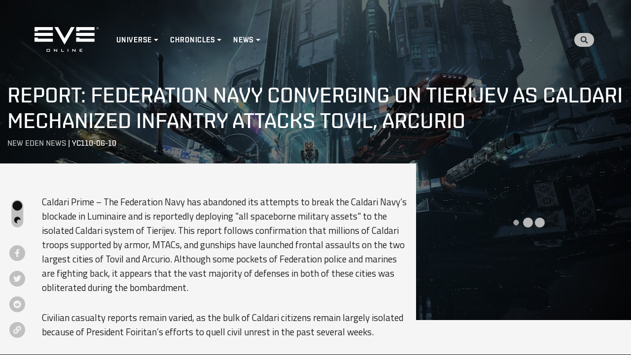

--- FILE ---
content_type: text/html; charset=utf-8
request_url: https://universe.eveonline.com/new-eden-news/report-federation-navy-converging-on-tierijev-as-caldari-mechanized-infantry-attacks-tovil-arcurio
body_size: 12687
content:
<!DOCTYPE html><html lang="en" data-build-id="v1.10"><head><link data-react-helmet="true" rel="manifest" href="/manifest.json"/><link data-react-helmet="true" rel="sitemap" type="application/xml" title="Sitemap" href="/sitemap.xml"/><link data-react-helmet="true" type="image/x-icon" rel="icon" href="https://web.ccpgamescdn.com/forums/img/eve_favicon.ico"/><link data-react-helmet="true" rel="search" type="application/opensearchdescription+xml" title="EVE Universe" href="/opensearch.xml"/><meta data-react-helmet="true" name="theme-color" content="#101112"/><meta data-react-helmet="true" property="og:site_name" content="EVE Universe"/><meta data-react-helmet="true" property="og:url" content="https://universe.eveonline.com/new-eden-news/report-federation-navy-converging-on-tierijev-as-caldari-mechanized-infantry-attacks-tovil-arcurio"/><meta data-react-helmet="true" property="og:title" content="REPORT: FEDERATION NAVY CONVERGING ON TIERIJEV AS CALDARI MECHANIZED INFANTRY ATTACKS TOVIL, ARCURIO"/><meta data-react-helmet="true" property="og:type" content="article"/><meta data-react-helmet="true" name="description" content="Caldari Prime – The Federation Navy has abandoned its attempts to break the Caldari Navy’s blockade in Luminaire and is reportedly deploying &quot;all spaceborne military assets&quot; to the isolated Caldari system of Tierijev. This report follows confirmation that millions of Caldari troops supported by armor, MTACs, and gunships have launched frontal assaults on the two largest cities of Tovil and Arcurio. Although some pockets of Federation police and marines are fighting back, it appears that the vast [...]"/><meta data-react-helmet="true" property="og:description" content="Caldari Prime – The Federation Navy has abandoned its attempts to break the Caldari Navy’s blockade in Luminaire and is reportedly deploying &quot;all spaceborne military assets&quot; to the isolated Caldari system of Tierijev. This report follows confirmation that millions of Caldari troops supported by armor, MTACs, and gunships have launched frontal assaults on the two largest cities of Tovil and Arcurio. Although some pockets of Federation police and marines are fighting back, it appears that the vast [...]"/><meta data-react-helmet="true" property="article:published_time" content="2008-06-10T20:52:36Z"/><meta data-react-helmet="true" property="article:modified_time " content="2021-06-11T20:22:29Z"/><meta data-react-helmet="true" property="article:section" content="New Eden News"/><meta data-react-helmet="true" name="twitter:label1" content="Category"/><meta data-react-helmet="true" name="twitter:data1" content="New Eden News"/><meta data-react-helmet="true" name="twitter:card" content="summary_large_image"/><meta data-react-helmet="true" name="twitter:image" content="https://images.ctfassets.net/1gqwxa4vbed9/HSFn7BtofAgfOSP9ADi2T/0aa603fce4c875dd04788168c58311c0/corporations.jpg?w=1200&amp;h=630&amp;fm=jpg&amp;q=75"/><meta data-react-helmet="true" property="og:image" content="https://images.ctfassets.net/1gqwxa4vbed9/HSFn7BtofAgfOSP9ADi2T/0aa603fce4c875dd04788168c58311c0/corporations.jpg?w=1200&amp;h=630&amp;fm=jpg&amp;q=75"/><title data-react-helmet="true">REPORT: FEDERATION NAVY CONVERGING ON TIERIJEV AS CALDARI MECHANIZED INFANTRY ATTACKS TOVIL, ARCURIO | EVE Universe</title><link rel="preconnect" href="https://www.google-analytics.com" crossorigin="anonymous"/><link rel="preconnect" href="https://www.googletagmanager.com" crossorigin="anonymous"/><link rel="preconnect" href="https://web.ccpgamescdn.com" crossorigin="anonymous"/><link rel="preconnect" href="https://fonts.googleapis.com"/><link rel="preconnect" href="https://fonts.gstatic.com" crossorigin="anonymous"/><link rel="prefetch" href="https://web.ccpgamescdn.com/aws/webfonts/shentox/webfonts-2.0/Shentox-SemiBold.woff2" as="font" type="font/woff2" crossorigin="anonymous"/><link rel="preload" href="https://web.ccpgamescdn.com/aws/webfonts/shentox/webfonts-2.0/Shentox-Medium.woff2" as="font" type="font/woff2" crossorigin="anonymous"/><link rel="preload" href="https://web.ccpgamescdn.com/aws/webfonts/shentox/webfonts-2.0/Shentox-Light.woff2" as="font" type="font/woff2" crossorigin="anonymous"/><link rel="preload" href="https://web.ccpgamescdn.com/aws/webfonts/shentox/webfonts-2.0/Shentox-Regular.woff2" as="font" type="font/woff2" crossorigin="anonymous"/><script language="text/javascript" src="/util/dark-mode.js"></script><link rel="preconnect" href="https://fonts.gstatic.com" crossorigin /><meta charSet="utf-8"/><meta name="viewport" content="width=device-width"/><meta name="next-head-count" content="2"/><link rel="preload" href="/_next/static/css/dda7dbc66bb3f6bcb50f.css" as="style"/><link rel="stylesheet" href="/_next/static/css/dda7dbc66bb3f6bcb50f.css" data-n-g=""/><link rel="preload" href="/_next/static/css/8561950b58ad5d2b977f.css" as="style"/><link rel="stylesheet" href="/_next/static/css/8561950b58ad5d2b977f.css" data-n-p=""/><noscript data-n-css=""></noscript><script defer="" nomodule="" src="/_next/static/chunks/polyfills-a40ef1678bae11e696dba45124eadd70.js"></script><script src="/_next/static/chunks/webpack-117468c36f0b5c60dbb6.js" defer=""></script><script src="/_next/static/chunks/framework-09a88f8e6a8ced89af74.js" defer=""></script><script src="/_next/static/chunks/main-a7e7b44245137578cb54.js" defer=""></script><script src="/_next/static/chunks/pages/_app-566f2044bb081dc84777.js" defer=""></script><script src="/_next/static/chunks/802-99f1cabe62751bfbb78c.js" defer=""></script><script src="/_next/static/chunks/219-66959fec571b3026bdff.js" defer=""></script><script src="/_next/static/chunks/pages/%5Bcategory%5D/%5Barticle%5D-d26fe37491345cfc1855.js" defer=""></script><script src="/_next/static/v1.10/_buildManifest.js" defer=""></script><script src="/_next/static/v1.10/_ssgManifest.js" defer=""></script><style data-href="https://fonts.googleapis.com/css2?family=Titillium+Web:ital,wght@0,300;0,400;0,600;0,700;1,300&display=swap">@font-face{font-family:'Titillium Web';font-style:italic;font-weight:300;font-display:swap;src:url(https://fonts.gstatic.com/s/titilliumweb/v17/NaPFcZTIAOhVxoMyOr9n_E7fdMbepI5zZQ.woff) format('woff')}@font-face{font-family:'Titillium Web';font-style:normal;font-weight:300;font-display:swap;src:url(https://fonts.gstatic.com/s/titilliumweb/v17/NaPDcZTIAOhVxoMyOr9n_E7ffGjEKI8.woff) format('woff')}@font-face{font-family:'Titillium Web';font-style:normal;font-weight:400;font-display:swap;src:url(https://fonts.gstatic.com/s/titilliumweb/v17/NaPecZTIAOhVxoMyOr9n_E7fRMc.woff) format('woff')}@font-face{font-family:'Titillium Web';font-style:normal;font-weight:600;font-display:swap;src:url(https://fonts.gstatic.com/s/titilliumweb/v17/NaPDcZTIAOhVxoMyOr9n_E7ffBzCKI8.woff) format('woff')}@font-face{font-family:'Titillium Web';font-style:normal;font-weight:700;font-display:swap;src:url(https://fonts.gstatic.com/s/titilliumweb/v17/NaPDcZTIAOhVxoMyOr9n_E7ffHjDKI8.woff) format('woff')}@font-face{font-family:'Titillium Web';font-style:italic;font-weight:300;font-display:swap;src:url(https://fonts.gstatic.com/s/titilliumweb/v17/NaPFcZTIAOhVxoMyOr9n_E7fdMbepI5Db5ycm2A2xcCP.woff2) format('woff2');unicode-range:U+0100-02AF,U+0304,U+0308,U+0329,U+1E00-1E9F,U+1EF2-1EFF,U+2020,U+20A0-20AB,U+20AD-20C0,U+2113,U+2C60-2C7F,U+A720-A7FF}@font-face{font-family:'Titillium Web';font-style:italic;font-weight:300;font-display:swap;src:url(https://fonts.gstatic.com/s/titilliumweb/v17/NaPFcZTIAOhVxoMyOr9n_E7fdMbepI5DYZycm2A2xQ.woff2) format('woff2');unicode-range:U+0000-00FF,U+0131,U+0152-0153,U+02BB-02BC,U+02C6,U+02DA,U+02DC,U+0304,U+0308,U+0329,U+2000-206F,U+2074,U+20AC,U+2122,U+2191,U+2193,U+2212,U+2215,U+FEFF,U+FFFD}@font-face{font-family:'Titillium Web';font-style:normal;font-weight:300;font-display:swap;src:url(https://fonts.gstatic.com/s/titilliumweb/v17/NaPDcZTIAOhVxoMyOr9n_E7ffGjEGIVzY5abuWIGxA.woff2) format('woff2');unicode-range:U+0100-02AF,U+0304,U+0308,U+0329,U+1E00-1E9F,U+1EF2-1EFF,U+2020,U+20A0-20AB,U+20AD-20C0,U+2113,U+2C60-2C7F,U+A720-A7FF}@font-face{font-family:'Titillium Web';font-style:normal;font-weight:300;font-display:swap;src:url(https://fonts.gstatic.com/s/titilliumweb/v17/NaPDcZTIAOhVxoMyOr9n_E7ffGjEGItzY5abuWI.woff2) format('woff2');unicode-range:U+0000-00FF,U+0131,U+0152-0153,U+02BB-02BC,U+02C6,U+02DA,U+02DC,U+0304,U+0308,U+0329,U+2000-206F,U+2074,U+20AC,U+2122,U+2191,U+2193,U+2212,U+2215,U+FEFF,U+FFFD}@font-face{font-family:'Titillium Web';font-style:normal;font-weight:400;font-display:swap;src:url(https://fonts.gstatic.com/s/titilliumweb/v17/NaPecZTIAOhVxoMyOr9n_E7fdM3mDaZRbryhsA.woff2) format('woff2');unicode-range:U+0100-02AF,U+0304,U+0308,U+0329,U+1E00-1E9F,U+1EF2-1EFF,U+2020,U+20A0-20AB,U+20AD-20C0,U+2113,U+2C60-2C7F,U+A720-A7FF}@font-face{font-family:'Titillium Web';font-style:normal;font-weight:400;font-display:swap;src:url(https://fonts.gstatic.com/s/titilliumweb/v17/NaPecZTIAOhVxoMyOr9n_E7fdMPmDaZRbrw.woff2) format('woff2');unicode-range:U+0000-00FF,U+0131,U+0152-0153,U+02BB-02BC,U+02C6,U+02DA,U+02DC,U+0304,U+0308,U+0329,U+2000-206F,U+2074,U+20AC,U+2122,U+2191,U+2193,U+2212,U+2215,U+FEFF,U+FFFD}@font-face{font-family:'Titillium Web';font-style:normal;font-weight:600;font-display:swap;src:url(https://fonts.gstatic.com/s/titilliumweb/v17/NaPDcZTIAOhVxoMyOr9n_E7ffBzCGIVzY5abuWIGxA.woff2) format('woff2');unicode-range:U+0100-02AF,U+0304,U+0308,U+0329,U+1E00-1E9F,U+1EF2-1EFF,U+2020,U+20A0-20AB,U+20AD-20C0,U+2113,U+2C60-2C7F,U+A720-A7FF}@font-face{font-family:'Titillium Web';font-style:normal;font-weight:600;font-display:swap;src:url(https://fonts.gstatic.com/s/titilliumweb/v17/NaPDcZTIAOhVxoMyOr9n_E7ffBzCGItzY5abuWI.woff2) format('woff2');unicode-range:U+0000-00FF,U+0131,U+0152-0153,U+02BB-02BC,U+02C6,U+02DA,U+02DC,U+0304,U+0308,U+0329,U+2000-206F,U+2074,U+20AC,U+2122,U+2191,U+2193,U+2212,U+2215,U+FEFF,U+FFFD}@font-face{font-family:'Titillium Web';font-style:normal;font-weight:700;font-display:swap;src:url(https://fonts.gstatic.com/s/titilliumweb/v17/NaPDcZTIAOhVxoMyOr9n_E7ffHjDGIVzY5abuWIGxA.woff2) format('woff2');unicode-range:U+0100-02AF,U+0304,U+0308,U+0329,U+1E00-1E9F,U+1EF2-1EFF,U+2020,U+20A0-20AB,U+20AD-20C0,U+2113,U+2C60-2C7F,U+A720-A7FF}@font-face{font-family:'Titillium Web';font-style:normal;font-weight:700;font-display:swap;src:url(https://fonts.gstatic.com/s/titilliumweb/v17/NaPDcZTIAOhVxoMyOr9n_E7ffHjDGItzY5abuWI.woff2) format('woff2');unicode-range:U+0000-00FF,U+0131,U+0152-0153,U+02BB-02BC,U+02C6,U+02DA,U+02DC,U+0304,U+0308,U+0329,U+2000-206F,U+2074,U+20AC,U+2122,U+2191,U+2193,U+2212,U+2215,U+FEFF,U+FFFD}</style></head><body><div id="__next"><div class="navigation menu_navigation__2hhFS"><nav class="navbar menu_navbar__2iFdR navbar navbar-expand-lg navbar-dark sticky-top"><a href="/" class="brand menu_brand__32msk navbar-brand"><svg width="130" fill="#fff" height="100%" viewBox="0 0 130 51" preserveAspectRatio="xMidYMid meet" xmlns="http://www.w3.org/2000/svg"><path d="M0 18.1038H37.2437V11.7624H0V18.1038ZM0 8.53815H6.73212C6.73212 8.53815 6.73212 6.95208 6.73212 6.36165C7.68145 6.36165 37.2437 6.36165 37.2437 6.36165V0.0144653H0V8.53815ZM6.73212 21.2991H0V29.8459H37.2437V23.5016C37.2437 23.5016 7.68145 23.5016 6.73212 23.5016C6.73212 22.9083 6.73212 21.2991 6.73212 21.2991ZM91.257 21.2991H84.5278V29.8459H121.769V23.5016C121.769 23.5016 92.2035 23.5016 91.2541 23.5016C91.257 22.9083 91.257 21.2991 91.257 21.2991ZM60.893 22.8215C60.0942 21.4409 47.7211 0.0144653 47.7211 0.0144653H40.3985L60.893 35.6779L81.373 0.0144653H74.0447C74.0447 0.0144653 61.6889 21.4409 60.893 22.8215ZM84.5307 0.0144653V8.53815H91.2599C91.2599 8.53815 91.2599 6.95208 91.2599 6.36165C92.2092 6.36165 121.774 6.36165 121.774 6.36165V0.0144653H84.5307ZM84.5307 18.1038H121.772V11.7624H84.5307V18.1038Z" fill="#fff"></path><path d="M24.5233 45.8484C24.5233 45.3535 24.6159 45.0149 24.8041 44.8296C24.9893 44.6473 25.3482 44.5547 25.8807 44.5547H29.9009C30.4364 44.5547 30.7981 44.6444 30.9863 44.8296C31.1715 45.012 31.267 45.3506 31.267 45.8484V48.7427C31.267 49.2463 31.1715 49.5879 30.9863 49.7673C30.7981 49.9496 30.4364 50.0423 29.9009 50.0423H25.8836C25.3482 50.0423 24.9922 49.9525 24.807 49.7673C24.6188 49.5879 24.5262 49.2463 24.5262 48.7427V45.8484H24.5233ZM25.7997 49.009H29.9935V45.533H25.7997V49.009Z" fill="#fff"></path><path d="M39.5099 50.0394V44.5547H40.3811L44.245 47.7876C44.3753 47.8976 44.4939 47.996 44.5923 48.0886C44.6936 48.187 44.7862 48.2825 44.8702 48.3809C44.8499 48.077 44.8354 47.8571 44.8297 47.7297C44.8239 47.5995 44.8181 47.5011 44.8181 47.4316V44.5547H45.9613V50.0394H45.0901L41.0613 46.6502C40.9629 46.5633 40.879 46.4852 40.8066 46.4157C40.7342 46.3463 40.6677 46.2768 40.604 46.2015C40.6214 46.3723 40.6329 46.5315 40.6445 46.682C40.6503 46.8325 40.6532 46.9627 40.6532 47.0727V50.0365H39.5099V50.0394Z" fill="#fff"></path><path d="M54.3229 50.0394V44.5547H55.5993V49.0061H59.7121V50.0365H54.3229V50.0394Z" fill="#fff"></path><path d="M67.1447 50.0394V44.5547H68.421V50.0394H67.1447Z" fill="#fff"></path><path d="M76.7769 50.0394V44.5547H77.6509L81.5148 47.7876C81.648 47.8976 81.7637 47.996 81.865 48.0886C81.9663 48.187 82.0589 48.2825 82.14 48.3809C82.1197 48.077 82.1052 47.8571 82.0995 47.7297C82.0908 47.5995 82.0879 47.5011 82.0879 47.4316V44.5547H83.2282V50.0394H82.357L78.3282 46.6502C78.2298 46.5633 78.1459 46.4852 78.0706 46.4157C78.0011 46.3463 77.9317 46.2768 77.8709 46.2015C77.8883 46.3723 77.9027 46.5315 77.9085 46.682C77.9201 46.8325 77.923 46.9627 77.923 47.0727V50.0365H76.7769V50.0394Z" fill="#fff"></path><path d="M91.5869 50.0394V44.5547H97.1961V45.4895H92.8662V46.7109H95.3871V47.6458H92.8662V49.0032H97.2481V50.0336H91.5869V50.0394Z" fill="#fff"></path><path d="M130 2.28649C130 3.57156 129.004 4.57298 127.713 4.57298C126.423 4.57298 125.427 3.57156 125.427 2.28649C125.427 1.00142 126.423 0 127.713 0C129.004 0 130 1.00142 130 2.28649ZM125.783 2.28649C125.783 3.38053 126.605 4.24882 127.713 4.24882C128.819 4.24882 129.644 3.38343 129.644 2.28649C129.644 1.19245 128.819 0.327055 127.713 0.327055C126.608 0.324161 125.783 1.19245 125.783 2.28649Z" fill="#fff"></path><path d="M128.055 2.39645C128.402 2.33567 128.7 2.13307 128.7 1.67867C128.7 1.21848 128.443 0.966675 127.864 0.966675H126.877V3.5368H127.195V2.39645H127.728L128.452 3.5397H128.822L128.055 2.39645ZM127.612 2.12729H127.195V1.23584H127.774C128.087 1.23584 128.385 1.31978 128.385 1.67867C128.385 2.11571 128 2.12729 127.612 2.12729Z" fill="#fff"></path><defs><clipPath id="clip0"><rect width="130" height="50.0394" fill="white"></rect></clipPath></defs></svg><span class="sr-only">Home</span></a><button aria-controls="responsive-navbar-nav" type="button" aria-label="Toggle navigation" class="toggler menu_toggler__3ywHL navbar-toggler collapsed"><span></span><span></span><span></span></button><div class="navbar-collapse navbar-collapse collapse" id="top-menu"><div class="mr-auto navbar-nav"><div class="dropdown menu_dropdown__2iv2S nav-item dropdown"><a aria-haspopup="true" aria-expanded="false" href="#" class="dropdown-toggle nav-link" role="button">Universe</a></div><div class="dropdown menu_dropdown__2iv2S nav-item dropdown"><a aria-haspopup="true" aria-expanded="false" href="#" class="dropdown-toggle nav-link" role="button">Chronicles</a></div><div class="dropdown menu_dropdown__2iv2S nav-item dropdown"><a aria-haspopup="true" aria-expanded="false" href="#" class="dropdown-toggle nav-link" role="button">News</a></div></div><div class="ml-auto my-2 my-lg-0 navbar-nav"><a class="nav-link search-overlay-link search_search-overlay-link__3rVq5" href="/search"><div class="search-icon search_search-icon__2APql"><svg xmlns="http://www.w3.org/2000/svg" width="15" height="15" fill="none" viewBox="0 0 15 15"><path fill="#29353A" d="M14.796 12.969l-2.921-2.921a.703.703 0 00-.498-.205h-.478A6.093 6.093 0 006.094 0a6.093 6.093 0 100 12.186c1.415 0 2.716-.48 3.75-1.289v.478c0 .187.074.366.206.498l2.92 2.92a.7.7 0 00.994 0l.83-.829a.706.706 0 00.002-.995zM6.094 9.843a3.748 3.748 0 01-3.75-3.75 3.748 3.748 0 013.75-3.75 3.748 3.748 0 013.75 3.75 3.748 3.748 0 01-3.75 3.75z"></path></svg></div></a></div></div><div class="navbar-right-anchor"></div></nav></div><section class="hero hero_hero__53VFe hero-article hero_hero-article__17CZ8 hero-overlay hero_hero-overlay__EnAnj" style="background-image:url(https://images.ctfassets.net/1gqwxa4vbed9/HSFn7BtofAgfOSP9ADi2T/0aa603fce4c875dd04788168c58311c0/corporations.jpg?w=1600&amp;fm=jpg&amp;fl=progressive&amp;q=80)"><div class="container container hero_container__3zVWA undefined"><h1 class="typography_typography__1A31- typography_h1__1Ep08 typography_uppercase__3ovMa articeDetail hero_articeDetail__qJU2s">REPORT: FEDERATION NAVY CONVERGING ON TIERIJEV AS CALDARI MECHANIZED INFANTRY ATTACKS TOVIL, ARCURIO</h1><div class="dateAuth hero_dateAuth__2VObP"><a href="/new-eden-news">New Eden News</a> | <span>YC110-06-10</span></div></div></section><div style="background-image:url()"><div class="article-container container_article-container__1BAvs"><div class="container content-container container_content-container__2yPq_"><div class="row"><div class="col order-1 order-lg-1 col-12 col-lg-8 pr-lg-4 content-column"><div class="row article_articleContent__1Qj7V"><div class="col-12 col-lg-1"><div class="article_leftButtons__-V-0B"><div class="theme-toggler_theme_toggler__3Zrbc"><span class="theme-toggler_style_toggle__31XWF"><div class="theme-toggler_icon__3obVb theme-toggler_sun__HzPpc" title="Light mode"><svg xmlns="http://www.w3.org/2000/svg" width="1em" height="1em" aria-hidden="true" class="iconify sun-icon" data-icon="feather-sun" data-inline="false" transform="rotate(360)" viewBox="0 0 24 24"><g fill="none" stroke="currentColor" stroke-linecap="round" stroke-linejoin="round" stroke-width="2"><circle fill="#ffbb52" cx="12" cy="12" r="5"></circle><path d="M12 1v2M12 21v2M4.22 4.22l1.42 1.42M18.36 18.36l1.42 1.42M1 12h2M21 12h2M4.22 19.78l1.42-1.42M18.36 5.64l1.42-1.42"></path></g></svg></div><div class="theme-toggler_icon__3obVb theme-toggler_moon__2jiKQ" title="Dark mode"><svg xmlns="http://www.w3.org/2000/svg" width="1em" height="1em" aria-hidden="true" class="iconify moon-icon" data-icon="feather-moon" data-inline="false" transform="rotate(360)" viewBox="0 0 24 24"><path fill="#101010" stroke="currentColor" stroke-linecap="round" stroke-linejoin="round" stroke-width="2" d="M21 12.79A9 9 0 1111.21 3 7 7 0 0021 12.79z"></path></svg></div></span></div><div class="social-share_social__IoVSB"><a href="https://www.facebook.com/sharer/sharer.php?u=https://universe.eveonline.com/id/4Lz1qTrougWUVcM0mMNywO/report-federation-navy-converging-on-tierijev-as-caldari-mechanized-infantry-attacks-tovil-arcurio" target="_blank" rel="noreferrer"><svg aria-hidden="true" focusable="false" data-prefix="fab" data-icon="facebook-f" class="svg-inline--fa fa-facebook-f fa-w-10 " role="img" xmlns="http://www.w3.org/2000/svg" viewBox="0 0 320 512"><path fill="currentColor" d="M279.14 288l14.22-92.66h-88.91v-60.13c0-25.35 12.42-50.06 52.24-50.06h40.42V6.26S260.43 0 225.36 0c-73.22 0-121.08 44.38-121.08 124.72v70.62H22.89V288h81.39v224h100.17V288z"></path></svg></a><a href="https://twitter.com/share?url=https://universe.eveonline.com/id/4Lz1qTrougWUVcM0mMNywO/report-federation-navy-converging-on-tierijev-as-caldari-mechanized-infantry-attacks-tovil-arcurio" target="_blank" rel="noreferrer"><svg aria-hidden="true" focusable="false" data-prefix="fab" data-icon="twitter" class="svg-inline--fa fa-twitter fa-w-16 " role="img" xmlns="http://www.w3.org/2000/svg" viewBox="0 0 512 512"><path fill="currentColor" d="M459.37 151.716c.325 4.548.325 9.097.325 13.645 0 138.72-105.583 298.558-298.558 298.558-59.452 0-114.68-17.219-161.137-47.106 8.447.974 16.568 1.299 25.34 1.299 49.055 0 94.213-16.568 130.274-44.832-46.132-.975-84.792-31.188-98.112-72.772 6.498.974 12.995 1.624 19.818 1.624 9.421 0 18.843-1.3 27.614-3.573-48.081-9.747-84.143-51.98-84.143-102.985v-1.299c13.969 7.797 30.214 12.67 47.431 13.319-28.264-18.843-46.781-51.005-46.781-87.391 0-19.492 5.197-37.36 14.294-52.954 51.655 63.675 129.3 105.258 216.365 109.807-1.624-7.797-2.599-15.918-2.599-24.04 0-57.828 46.782-104.934 104.934-104.934 30.213 0 57.502 12.67 76.67 33.137 23.715-4.548 46.456-13.32 66.599-25.34-7.798 24.366-24.366 44.833-46.132 57.827 21.117-2.273 41.584-8.122 60.426-16.243-14.292 20.791-32.161 39.308-52.628 54.253z"></path></svg></a><a href="https://www.reddit.com/submit?url=https://universe.eveonline.com/id/4Lz1qTrougWUVcM0mMNywO/report-federation-navy-converging-on-tierijev-as-caldari-mechanized-infantry-attacks-tovil-arcurio" target="_blank" rel="noreferrer"><svg aria-hidden="true" focusable="false" data-prefix="fab" data-icon="reddit" class="svg-inline--fa fa-reddit fa-w-16 " role="img" xmlns="http://www.w3.org/2000/svg" viewBox="0 0 512 512"><path fill="currentColor" d="M201.5 305.5c-13.8 0-24.9-11.1-24.9-24.6 0-13.8 11.1-24.9 24.9-24.9 13.6 0 24.6 11.1 24.6 24.9 0 13.6-11.1 24.6-24.6 24.6zM504 256c0 137-111 248-248 248S8 393 8 256 119 8 256 8s248 111 248 248zm-132.3-41.2c-9.4 0-17.7 3.9-23.8 10-22.4-15.5-52.6-25.5-86.1-26.6l17.4-78.3 55.4 12.5c0 13.6 11.1 24.6 24.6 24.6 13.8 0 24.9-11.3 24.9-24.9s-11.1-24.9-24.9-24.9c-9.7 0-18 5.8-22.1 13.8l-61.2-13.6c-3-.8-6.1 1.4-6.9 4.4l-19.1 86.4c-33.2 1.4-63.1 11.3-85.5 26.8-6.1-6.4-14.7-10.2-24.1-10.2-34.9 0-46.3 46.9-14.4 62.8-1.1 5-1.7 10.2-1.7 15.5 0 52.6 59.2 95.2 132 95.2 73.1 0 132.3-42.6 132.3-95.2 0-5.3-.6-10.8-1.9-15.8 31.3-16 19.8-62.5-14.9-62.5zM302.8 331c-18.2 18.2-76.1 17.9-93.6 0-2.2-2.2-6.1-2.2-8.3 0-2.5 2.5-2.5 6.4 0 8.6 22.8 22.8 87.3 22.8 110.2 0 2.5-2.2 2.5-6.1 0-8.6-2.2-2.2-6.1-2.2-8.3 0zm7.7-75c-13.6 0-24.6 11.1-24.6 24.9 0 13.6 11.1 24.6 24.6 24.6 13.8 0 24.9-11.1 24.9-24.6 0-13.8-11-24.9-24.9-24.9z"></path></svg></a><a href="https://universe.eveonline.com/id/4Lz1qTrougWUVcM0mMNywO/report-federation-navy-converging-on-tierijev-as-caldari-mechanized-infantry-attacks-tovil-arcurio" rel="nofollow"><div><svg aria-hidden="true" focusable="false" data-prefix="fas" data-icon="link" class="svg-inline--fa fa-link fa-w-16 social-share_icon__dhjn4" role="img" xmlns="http://www.w3.org/2000/svg" viewBox="0 0 512 512"><path fill="currentColor" d="M326.612 185.391c59.747 59.809 58.927 155.698.36 214.59-.11.12-.24.25-.36.37l-67.2 67.2c-59.27 59.27-155.699 59.262-214.96 0-59.27-59.26-59.27-155.7 0-214.96l37.106-37.106c9.84-9.84 26.786-3.3 27.294 10.606.648 17.722 3.826 35.527 9.69 52.721 1.986 5.822.567 12.262-3.783 16.612l-13.087 13.087c-28.026 28.026-28.905 73.66-1.155 101.96 28.024 28.579 74.086 28.749 102.325.51l67.2-67.19c28.191-28.191 28.073-73.757 0-101.83-3.701-3.694-7.429-6.564-10.341-8.569a16.037 16.037 0 0 1-6.947-12.606c-.396-10.567 3.348-21.456 11.698-29.806l21.054-21.055c5.521-5.521 14.182-6.199 20.584-1.731a152.482 152.482 0 0 1 20.522 17.197zM467.547 44.449c-59.261-59.262-155.69-59.27-214.96 0l-67.2 67.2c-.12.12-.25.25-.36.37-58.566 58.892-59.387 154.781.36 214.59a152.454 152.454 0 0 0 20.521 17.196c6.402 4.468 15.064 3.789 20.584-1.731l21.054-21.055c8.35-8.35 12.094-19.239 11.698-29.806a16.037 16.037 0 0 0-6.947-12.606c-2.912-2.005-6.64-4.875-10.341-8.569-28.073-28.073-28.191-73.639 0-101.83l67.2-67.19c28.239-28.239 74.3-28.069 102.325.51 27.75 28.3 26.872 73.934-1.155 101.96l-13.087 13.087c-4.35 4.35-5.769 10.79-3.783 16.612 5.864 17.194 9.042 34.999 9.69 52.721.509 13.906 17.454 20.446 27.294 10.606l37.106-37.106c59.271-59.259 59.271-155.699.001-214.959z"></path></svg></div></a></div></div></div><div class="col-12 col-lg-11"><article id="6OSFaB37cZxYwIGb1vV3Yw" class="base-layout layouts_base-layout__viuRx default"><p>Caldari Prime – The Federation Navy has abandoned its attempts to break the Caldari Navy’s blockade in Luminaire and is reportedly deploying &quot;all spaceborne military assets&quot; to the isolated Caldari system of Tierijev. This report follows confirmation that millions of Caldari troops supported by armor, MTACs, and gunships have launched frontal assaults on the two largest cities of Tovil and Arcurio. Although some pockets of Federation police and marines are fighting back, it appears that the vast majority of defenses in both of these cities was obliterated during the bombardment.</p>
<p>Civilian casualty reports remain varied, as the bulk of Caldari citizens remain largely isolated because of President Foiritan’s efforts to quell civil unrest in the past several weeks.</p>
<p><em>Posted 15:18 GMT</em></p></article></div></div></div><div class="col order-2 order-lg-2 col-12 col-lg-4 pl-lg-4 sidebar-column"><aside class="sidebar sidebar_sidebar__1-xE8"><div class="ad"><div class="adglare_adsWrapper__-4Ito"><div class="adglare_loading__3eteM"><span class="css-1xdhyk6"><style data-emotion="css 1jvgl7o animation-j72l4z">.css-1jvgl7o{background-color:#b8b8b8;width:20px;height:20px;margin:2px;border-radius:100%;display:inline-block;-webkit-animation:animation-j72l4z 0.75s 0.12s infinite cubic-bezier(0.2, 0.68, 0.18, 1.08);animation:animation-j72l4z 0.75s 0.12s infinite cubic-bezier(0.2, 0.68, 0.18, 1.08);-webkit-animation-fill-mode:both;animation-fill-mode:both;}@-webkit-keyframes animation-j72l4z{0%{-webkit-transform:scale(1);-moz-transform:scale(1);-ms-transform:scale(1);transform:scale(1);opacity:1;}45%{-webkit-transform:scale(0.1);-moz-transform:scale(0.1);-ms-transform:scale(0.1);transform:scale(0.1);opacity:0.7;}80%{-webkit-transform:scale(1);-moz-transform:scale(1);-ms-transform:scale(1);transform:scale(1);opacity:1;}}@keyframes animation-j72l4z{0%{-webkit-transform:scale(1);-moz-transform:scale(1);-ms-transform:scale(1);transform:scale(1);opacity:1;}45%{-webkit-transform:scale(0.1);-moz-transform:scale(0.1);-ms-transform:scale(0.1);transform:scale(0.1);opacity:0.7;}80%{-webkit-transform:scale(1);-moz-transform:scale(1);-ms-transform:scale(1);transform:scale(1);opacity:1;}}</style><span class="css-1jvgl7o"></span><style data-emotion="css s1h1py animation-j72l4z">.css-s1h1py{background-color:#b8b8b8;width:20px;height:20px;margin:2px;border-radius:100%;display:inline-block;-webkit-animation:animation-j72l4z 0.75s 0.24s infinite cubic-bezier(0.2, 0.68, 0.18, 1.08);animation:animation-j72l4z 0.75s 0.24s infinite cubic-bezier(0.2, 0.68, 0.18, 1.08);-webkit-animation-fill-mode:both;animation-fill-mode:both;}@-webkit-keyframes animation-j72l4z{0%{-webkit-transform:scale(1);-moz-transform:scale(1);-ms-transform:scale(1);transform:scale(1);opacity:1;}45%{-webkit-transform:scale(0.1);-moz-transform:scale(0.1);-ms-transform:scale(0.1);transform:scale(0.1);opacity:0.7;}80%{-webkit-transform:scale(1);-moz-transform:scale(1);-ms-transform:scale(1);transform:scale(1);opacity:1;}}@keyframes animation-j72l4z{0%{-webkit-transform:scale(1);-moz-transform:scale(1);-ms-transform:scale(1);transform:scale(1);opacity:1;}45%{-webkit-transform:scale(0.1);-moz-transform:scale(0.1);-ms-transform:scale(0.1);transform:scale(0.1);opacity:0.7;}80%{-webkit-transform:scale(1);-moz-transform:scale(1);-ms-transform:scale(1);transform:scale(1);opacity:1;}}</style><span class="css-s1h1py"></span><style data-emotion="css 6jrd8a animation-j72l4z">.css-6jrd8a{background-color:#b8b8b8;width:20px;height:20px;margin:2px;border-radius:100%;display:inline-block;-webkit-animation:animation-j72l4z 0.75s 0.36s infinite cubic-bezier(0.2, 0.68, 0.18, 1.08);animation:animation-j72l4z 0.75s 0.36s infinite cubic-bezier(0.2, 0.68, 0.18, 1.08);-webkit-animation-fill-mode:both;animation-fill-mode:both;}@-webkit-keyframes animation-j72l4z{0%{-webkit-transform:scale(1);-moz-transform:scale(1);-ms-transform:scale(1);transform:scale(1);opacity:1;}45%{-webkit-transform:scale(0.1);-moz-transform:scale(0.1);-ms-transform:scale(0.1);transform:scale(0.1);opacity:0.7;}80%{-webkit-transform:scale(1);-moz-transform:scale(1);-ms-transform:scale(1);transform:scale(1);opacity:1;}}@keyframes animation-j72l4z{0%{-webkit-transform:scale(1);-moz-transform:scale(1);-ms-transform:scale(1);transform:scale(1);opacity:1;}45%{-webkit-transform:scale(0.1);-moz-transform:scale(0.1);-ms-transform:scale(0.1);transform:scale(0.1);opacity:0.7;}80%{-webkit-transform:scale(1);-moz-transform:scale(1);-ms-transform:scale(1);transform:scale(1);opacity:1;}}</style><span class="css-6jrd8a"></span></span></div></div></div><div class="sidebar-related sidebar_sidebar-related__3QUE_"><h2 class="heading_heading__DQser">Related Posts</h2><div class="row listing"></div><a href="#"><div class="link-arrow_link__sEfo7 related-link sidebar_related-link__3sTPm"><div class="link-arrow_inner__2Lnx1"><div class="link-arrow_arrow__2kEZz link-arrow_left__2zlgo"><div class="link-arrow_shaft__1M8HK"></div></div><div class="link-arrow_main__Uyhoo"><span class="link-arrow_text__oeSFl">More like this</span><div class="link-arrow_arrow__2kEZz link-arrow_right__1F-AT"><div class="link-arrow_shaft__1M8HK"></div></div></div></div></div></a></div></aside></div></div></div></div><footer class="footer_footer__1A_fG"><div class="container"><div class="footer_inner__t4f8Z"><div class="footer_top__3xyVt"><h3 class="typography_typography__1A31- typography_h3__33DwZ">Follow EVE Online</h3><div class="footer_social__1aqWQ"><div class="footer_sm__3ul0d footer_facebook__kYfDO"><a href="https://www.facebook.com/eveonline/" title="Facebook" rel="noopener noreferrer"><svg aria-hidden="true" focusable="false" data-prefix="fab" data-icon="facebook-f" class="svg-inline--fa fa-facebook-f fa-w-10 " role="img" xmlns="http://www.w3.org/2000/svg" viewBox="0 0 320 512"><path fill="currentColor" d="M279.14 288l14.22-92.66h-88.91v-60.13c0-25.35 12.42-50.06 52.24-50.06h40.42V6.26S260.43 0 225.36 0c-73.22 0-121.08 44.38-121.08 124.72v70.62H22.89V288h81.39v224h100.17V288z"></path></svg></a></div><div class="footer_sm__3ul0d footer_t__YfSn1"><a href="https://twitter.com/eveonline/" title="Twitter" rel="noopener noreferrer"><svg aria-hidden="true" focusable="false" data-prefix="fab" data-icon="twitter" class="svg-inline--fa fa-twitter fa-w-16 " role="img" xmlns="http://www.w3.org/2000/svg" viewBox="0 0 512 512"><path fill="currentColor" d="M459.37 151.716c.325 4.548.325 9.097.325 13.645 0 138.72-105.583 298.558-298.558 298.558-59.452 0-114.68-17.219-161.137-47.106 8.447.974 16.568 1.299 25.34 1.299 49.055 0 94.213-16.568 130.274-44.832-46.132-.975-84.792-31.188-98.112-72.772 6.498.974 12.995 1.624 19.818 1.624 9.421 0 18.843-1.3 27.614-3.573-48.081-9.747-84.143-51.98-84.143-102.985v-1.299c13.969 7.797 30.214 12.67 47.431 13.319-28.264-18.843-46.781-51.005-46.781-87.391 0-19.492 5.197-37.36 14.294-52.954 51.655 63.675 129.3 105.258 216.365 109.807-1.624-7.797-2.599-15.918-2.599-24.04 0-57.828 46.782-104.934 104.934-104.934 30.213 0 57.502 12.67 76.67 33.137 23.715-4.548 46.456-13.32 66.599-25.34-7.798 24.366-24.366 44.833-46.132 57.827 21.117-2.273 41.584-8.122 60.426-16.243-14.292 20.791-32.161 39.308-52.628 54.253z"></path></svg></a></div><div class="footer_sm__3ul0d footer_yt__GUFFN"><a href="https://www.youtube.com/channel/UCwF3VyalTHzL0L-GDlwtbRw/" title="YouTube" rel="noopener noreferrer"><svg aria-hidden="true" focusable="false" data-prefix="fab" data-icon="youtube" class="svg-inline--fa fa-youtube fa-w-18 " role="img" xmlns="http://www.w3.org/2000/svg" viewBox="0 0 576 512"><path fill="currentColor" d="M549.655 124.083c-6.281-23.65-24.787-42.276-48.284-48.597C458.781 64 288 64 288 64S117.22 64 74.629 75.486c-23.497 6.322-42.003 24.947-48.284 48.597-11.412 42.867-11.412 132.305-11.412 132.305s0 89.438 11.412 132.305c6.281 23.65 24.787 41.5 48.284 47.821C117.22 448 288 448 288 448s170.78 0 213.371-11.486c23.497-6.321 42.003-24.171 48.284-47.821 11.412-42.867 11.412-132.305 11.412-132.305s0-89.438-11.412-132.305zm-317.51 213.508V175.185l142.739 81.205-142.739 81.201z"></path></svg></a></div><div class="footer_sm__3ul0d footer_tw__X474W"><a href="https://www.twitch.tv/ccp" title="Twitch" rel="noopener noreferrer"><svg aria-hidden="true" focusable="false" data-prefix="fab" data-icon="twitch" class="svg-inline--fa fa-twitch fa-w-16 " role="img" xmlns="http://www.w3.org/2000/svg" viewBox="0 0 512 512"><path fill="currentColor" d="M391.17,103.47H352.54v109.7h38.63ZM285,103H246.37V212.75H285ZM120.83,0,24.31,91.42V420.58H140.14V512l96.53-91.42h77.25L487.69,256V0ZM449.07,237.75l-77.22,73.12H294.61l-67.6,64v-64H140.14V36.58H449.07Z"></path></svg></a></div><div class="footer_sm__3ul0d footer_ig__2818a"><a href="https://www.instagram.com/eveonline/" title="Instagram" rel="noopener noreferrer"><svg aria-hidden="true" focusable="false" data-prefix="fab" data-icon="instagram" class="svg-inline--fa fa-instagram fa-w-14 " role="img" xmlns="http://www.w3.org/2000/svg" viewBox="0 0 448 512"><path fill="currentColor" d="M224.1 141c-63.6 0-114.9 51.3-114.9 114.9s51.3 114.9 114.9 114.9S339 319.5 339 255.9 287.7 141 224.1 141zm0 189.6c-41.1 0-74.7-33.5-74.7-74.7s33.5-74.7 74.7-74.7 74.7 33.5 74.7 74.7-33.6 74.7-74.7 74.7zm146.4-194.3c0 14.9-12 26.8-26.8 26.8-14.9 0-26.8-12-26.8-26.8s12-26.8 26.8-26.8 26.8 12 26.8 26.8zm76.1 27.2c-1.7-35.9-9.9-67.7-36.2-93.9-26.2-26.2-58-34.4-93.9-36.2-37-2.1-147.9-2.1-184.9 0-35.8 1.7-67.6 9.9-93.9 36.1s-34.4 58-36.2 93.9c-2.1 37-2.1 147.9 0 184.9 1.7 35.9 9.9 67.7 36.2 93.9s58 34.4 93.9 36.2c37 2.1 147.9 2.1 184.9 0 35.9-1.7 67.7-9.9 93.9-36.2 26.2-26.2 34.4-58 36.2-93.9 2.1-37 2.1-147.8 0-184.8zM398.8 388c-7.8 19.6-22.9 34.7-42.6 42.6-29.5 11.7-99.5 9-132.1 9s-102.7 2.6-132.1-9c-19.6-7.8-34.7-22.9-42.6-42.6-11.7-29.5-9-99.5-9-132.1s-2.6-102.7 9-132.1c7.8-19.6 22.9-34.7 42.6-42.6 29.5-11.7 99.5-9 132.1-9s102.7-2.6 132.1 9c19.6 7.8 34.7 22.9 42.6 42.6 11.7 29.5 9 99.5 9 132.1s2.7 102.7-9 132.1z"></path></svg></a></div><div class="footer_sm__3ul0d footer_vk__21xc5"><a href="https://vk.com/eveonline" title="VK" rel="noopener noreferrer"><svg aria-hidden="true" focusable="false" data-prefix="fab" data-icon="vk" class="svg-inline--fa fa-vk fa-w-18 " role="img" xmlns="http://www.w3.org/2000/svg" viewBox="0 0 576 512"><path fill="currentColor" d="M545 117.7c3.7-12.5 0-21.7-17.8-21.7h-58.9c-15 0-21.9 7.9-25.6 16.7 0 0-30 73.1-72.4 120.5-13.7 13.7-20 18.1-27.5 18.1-3.7 0-9.4-4.4-9.4-16.9V117.7c0-15-4.2-21.7-16.6-21.7h-92.6c-9.4 0-15 7-15 13.5 0 14.2 21.2 17.5 23.4 57.5v86.8c0 19-3.4 22.5-10.9 22.5-20 0-68.6-73.4-97.4-157.4-5.8-16.3-11.5-22.9-26.6-22.9H38.8c-16.8 0-20.2 7.9-20.2 16.7 0 15.6 20 93.1 93.1 195.5C160.4 378.1 229 416 291.4 416c37.5 0 42.1-8.4 42.1-22.9 0-66.8-3.4-73.1 15.4-73.1 8.7 0 23.7 4.4 58.7 38.1 40 40 46.6 57.9 69 57.9h58.9c16.8 0 25.3-8.4 20.4-25-11.2-34.9-86.9-106.7-90.3-111.5-8.7-11.2-6.2-16.2 0-26.2.1-.1 72-101.3 79.4-135.6z"></path></svg></a></div></div></div><div class="footer_colWrapper__1IZYm"><ul><li>Play EVE Online</li><li><a href="https://www.eveonline.com/signup" rel="noreferrer" target="_blank">Play for Free</a></li><li><a href="https://www.eveonline.com/download">Download the Game</a></li><li><a href="https://store.eveonline.com/#omega" rel="noreferrer" target="_blank">Upgrade to Omega</a></li><li><a href="https://support.eveonline.com/hc/en-us/articles/5885219196828-System-Requirements" target="_blank" rel="noreferrer">System Requirements</a></li><li><a href="https://www.eveonline.com/eve-academy">Starter Guide for Beginners</a></li><li><a href="https://www.eveonline.com/eve-academy/excel-add-in">EVE Online add-in for Excel</a></li><li><a href="https://secure.eveonline.com/RecoverAccount">Recover account</a></li></ul><ul><li>Current Players</li><li><a href="https://secure.eveonline.com/account" target="_blank" rel="noopener noreferrer">Account Management</a></li><li><a href="https://support.eveonline.com/" target="_blank" rel="noopener noreferrer">Support</a></li><li><a href="https://forums.eveonline.com/" target="_blank" rel="noopener noreferrer">Forums</a></li><li><a href="https://developers.eveonline.com/" target="_blank" rel="noopener noreferrer">Developers</a></li><li><a href="https://www.eveonline.com/recruit" data-id="a4c097ec">Recruit a Friend</a></li><li><a href="https://www.eveonline.com/return">Return to EVE</a></li><li><a href="https://www.eveonline.com/partners">Partnership Program</a></li><li><a href="https://secure.eveonline.com/transfer-character">Character Transfer</a></li><li><a href="https://secure.eveonline.com/third-party-retailers">3rd Party Retailers</a></li></ul><ul><li>Worlds of EVE</li><li><a href="https://www.eveonline.com/fanfest" target="_blank" rel="noopener noreferrer">EVE Fanfest</a></li><li><a href="https://merch.eve.com/" target="_blank" rel="noopener noreferrer">EVE Merchandise</a></li><li><a href="https://www.eveonline.com/discovery" target="_blank" rel="noopener noreferrer">Project Discovery</a></li></ul><ul><li>Site Info</li><li><a href="https://ccpgames.com/company/about/" target="_blank" rel="noopener noreferrer">About CCP</a></li><li><a href="https://community.eveonline.com/support/policies/terms-of-service-en/" target="_blank" rel="noopener noreferrer">Terms of Service</a></li><li><a href="https://community.eveonline.com/support/policies/privacy-cookies-policy-en/" target="_blank" rel="noopener noreferrer">Privacy Policy</a></li><li><a href="/feed/new-eden-news.rss" target="_blank" rel="noopener noreferrer">RSS Feed</a></li></ul></div><div class="footer_copyright__2nq_6"><div class="footer_copyright__2nq_6">Copyright © CCP 1997-<!-- -->2026</div><div><a id="pegi-info" href="http://www.pegi.info/" title="Visit the PEGI webpage"><img src="https://web.ccpgamescdn.com/aws/eveonline/images/pegiinfo.png" width="71" height="50" alt="The PEGI info logo"/></a></div></div></div></div></footer></div><div id="test" style="display:none;position:absolute;right:1em;bottom:1em;user-select:none">π</div></div><script id="__NEXT_DATA__" type="application/json">{"props":{"initialProps":{"pageProps":{"query":{"article":"report-federation-navy-converging-on-tierijev-as-caldari-mechanized-infantry-attacks-tovil-arcurio","category":"new-eden-news"},"id":"4Lz1qTrougWUVcM0mMNywO"}},"initialState":{"author":{},"article":{"articles":{"4Lz1qTrougWUVcM0mMNywO":{"author":"4dU8DsWKlLDjAN7cAdXxkQ","category":"2HRnxOSuNhk9SRbbK2dtLu","description":"Caldari Prime – The Federation Navy has abandoned its attempts to break the Caldari Navy’s blockade in Luminaire and is reportedly deploying \"all spaceborne military assets\" to the isolated Caldari system of Tierijev. This report follows confirmation that millions of Caldari troops supported by armor, MTACs, and gunships have launched frontal assaults on the two largest cities of Tovil and Arcurio. Although some pockets of Federation police and marines are fighting back, it appears that the vast [...]","heroImage":null,"id":"4Lz1qTrougWUVcM0mMNywO","image":null,"listingImage":null,"parent":null,"publicationDate":"2008-06-10T20:52:36","slug":"report-federation-navy-converging-on-tierijev-as-caldari-mechanized-infantry-attacks-tovil-arcurio","sortOrder":0,"title":"REPORT: FEDERATION NAVY CONVERGING ON TIERIJEV AS CALDARI MECHANIZED INFANTRY ATTACKS TOVIL, ARCURIO","topics":[],"updatedAt":"2021-06-11T20:22:29.030000+00:00"}},"content":{"4Lz1qTrougWUVcM0mMNywO":{"author":"4dU8DsWKlLDjAN7cAdXxkQ","category":"2HRnxOSuNhk9SRbbK2dtLu","content":[{"body":"Caldari Prime – The Federation Navy has abandoned its attempts to break the Caldari Navy’s blockade in Luminaire and is reportedly deploying \"all spaceborne military assets\" to the isolated Caldari system of Tierijev. This report follows confirmation that millions of Caldari troops supported by armor, MTACs, and gunships have launched frontal assaults on the two largest cities of Tovil and Arcurio. Although some pockets of Federation police and marines are fighting back, it appears that the vast majority of defenses in both of these cities was obliterated during the bombardment. \n\nCivilian casualty reports remain varied, as the bulk of Caldari citizens remain largely isolated because of President Foiritan’s efforts to quell civil unrest in the past several weeks. \n\n_Posted 15:18 GMT_","id":"6OSFaB37cZxYwIGb1vV3Yw","layout":"default"}],"description":"Caldari Prime – The Federation Navy has abandoned its attempts to break the Caldari Navy’s blockade in Luminaire and is reportedly deploying \"all spaceborne military assets\" to the isolated Caldari system of Tierijev. This report follows confirmation that millions of Caldari troops supported by armor, MTACs, and gunships have launched frontal assaults on the two largest cities of Tovil and Arcurio. Although some pockets of Federation police and marines are fighting back, it appears that the vast [...]","heroImage":null,"id":"4Lz1qTrougWUVcM0mMNywO","image":null,"listingImage":null,"parent":null,"publicationDate":"2008-06-10T20:52:36","slug":"report-federation-navy-converging-on-tierijev-as-caldari-mechanized-infantry-attacks-tovil-arcurio","sortOrder":0,"title":"REPORT: FEDERATION NAVY CONVERGING ON TIERIJEV AS CALDARI MECHANIZED INFANTRY ATTACKS TOVIL, ARCURIO","topics":[],"updatedAt":"2021-06-11T20:22:29.030000+00:00"}}},"category":{"4C6HHcEW2KcAqkkmctONCB":{"page":0,"pages":0,"total":0,"results":0,"status":"empty","articles":[],"description":"Each chronicle gives a peek into the Universe of EVE, with tales from across the New Eden cluster shedding light on the struggles of humanity 20,000 years in the future.","heroImage":null,"id":"4C6HHcEW2KcAqkkmctONCB","image":{"resizable":true,"url":"//images.ctfassets.net/1gqwxa4vbed9/4uByBpWjn1hKqyzw8998vU/b98b59b2e7f6e0a40c819c58ea5140b8/chronicles.jpg"},"landingPage":null,"layout":"chronological","name":"Chronicles","ordering":"updated_at","slug":"chronicles"},"6J7GCF9NxfmpoAaHV6IWRD":{"page":0,"pages":0,"total":0,"results":0,"status":"empty","articles":[],"description":"The Universe of EVE is dominated by four major empires inhabited by the Amarr, Caldari, Gallente and Minmatar peoples.","heroImage":null,"id":"6J7GCF9NxfmpoAaHV6IWRD","image":{"resizable":true,"url":"//images.ctfassets.net/1gqwxa4vbed9/4a6q8z97XtnnZzZrBJ2Ycy/859f9b89c73dace503cb0d6ef8c3326d/empires-category-bg__4_.jpg"},"landingPage":null,"layout":"largePanel","name":"Empires","ordering":null,"slug":"empires"},"35alsGimMr5Uta6UIhpudD":{"page":0,"pages":0,"total":0,"results":0,"status":"empty","articles":[],"description":"While four core empires dominate New Eden, the Universe of EVE contains many other factions and organizations ranging from minor nations to pirate cartels.","heroImage":null,"id":"35alsGimMr5Uta6UIhpudD","image":{"resizable":true,"url":"//images.ctfassets.net/1gqwxa4vbed9/1fSjkei6hYb8RzLnMZT6Sm/50449015ed4dcf473a93489755fcda3a/factions.jpg"},"landingPage":null,"layout":"condensedIcon","name":"Factions","ordering":null,"slug":"factions"},"3hHUNdiMBErZZk46r5zxOH":{"page":0,"pages":0,"total":0,"results":0,"status":"empty","articles":[],"description":"News from the New Eden cluster with a special focus on the activities of the capsuleers who roam interstellar space.","heroImage":null,"id":"3hHUNdiMBErZZk46r5zxOH","image":{"resizable":true,"url":"//images.ctfassets.net/1gqwxa4vbed9/6mVWwPbI3Foj7Ert77v2j3/077fbe5769f5703b4801cd6d812407d0/interstellar.jpg"},"landingPage":null,"layout":"newsListing","name":"Interstellar Correspondents","ordering":"publication_date","slug":"interstellar-correspondents"},"L75pG39PwzmzWei5c8URE":{"page":0,"pages":0,"total":0,"results":0,"status":"empty","articles":[],"description":"The Universe of EVE is filled with lore on empires, star systems, cities, technology, fauna and flora, and much else besides. Explore it all through these articles.","heroImage":null,"id":"L75pG39PwzmzWei5c8URE","image":{"resizable":true,"url":"//images.ctfassets.net/1gqwxa4vbed9/3GHr0o1eFvIFME1U48Clpm/3547096ae807608a76a4faee371e30db/lore.jpg"},"landingPage":null,"layout":"default","name":"Lore","ordering":"updated_at","slug":"lore"},"2HRnxOSuNhk9SRbbK2dtLu":{"page":1,"pages":1,"total":1,"results":1,"status":"Loaded","articles":["4Lz1qTrougWUVcM0mMNywO"],"description":"The latest news from around the cluster as told by the special reporters of the news organizations of New Eden.","heroImage":null,"id":"2HRnxOSuNhk9SRbbK2dtLu","image":{"resizable":true,"url":"//images.ctfassets.net/1gqwxa4vbed9/HSFn7BtofAgfOSP9ADi2T/0aa603fce4c875dd04788168c58311c0/corporations.jpg"},"landingPage":null,"layout":"newsListing","name":"New Eden News","ordering":"publication_date","slug":"new-eden-news"},"4OK4FDIGX3fJktodGQfdvv":{"page":0,"pages":0,"total":0,"results":0,"status":"empty","articles":[],"description":"Take a deep dive into the signature science and technology of EVE in these extended scientific articles.","heroImage":null,"id":"4OK4FDIGX3fJktodGQfdvv","image":{"resizable":true,"url":"//images.ctfassets.net/1gqwxa4vbed9/5c62QtYppQVfnjiI8BnTWX/6985afd83e6a443fca75e0eb9b31c3c5/scientific_articles.jpg"},"landingPage":null,"layout":"default","name":"Scientific Articles","ordering":null,"slug":"scientific-articles"},"4YFKA7c09iUSqlOrVz3ARe":{"page":0,"pages":0,"total":0,"results":0,"status":"empty","articles":[],"description":"Longer form short stories from the Universe of EVE. Immerse yourself in extended fiction that deals with key background moments.","heroImage":null,"id":"4YFKA7c09iUSqlOrVz3ARe","image":{"resizable":true,"url":"//images.ctfassets.net/1gqwxa4vbed9/4HIWGCBkdL46XrSNu3AzHD/548da3a9ca6c4d67467124903b4446f6/short_stories.jpg"},"landingPage":null,"layout":"default","name":"Short Stories","ordering":null,"slug":"short-stories"}},"menu":{"state":"loaded","716odFgx15v5L0775bDGw0":{"categories":["6J7GCF9NxfmpoAaHV6IWRD","35alsGimMr5Uta6UIhpudD","L75pG39PwzmzWei5c8URE"],"id":"716odFgx15v5L0775bDGw0","name":"Universe","sortOrder":1},"3Ftc7Ju44yGF0Z1OjKGNCe":{"categories":["4C6HHcEW2KcAqkkmctONCB","4YFKA7c09iUSqlOrVz3ARe","4OK4FDIGX3fJktodGQfdvv"],"id":"3Ftc7Ju44yGF0Z1OjKGNCe","name":"Chronicles","sortOrder":2},"4d9RJrn9vkpZvkMRT5z0t0":{"categories":["2HRnxOSuNhk9SRbbK2dtLu","3hHUNdiMBErZZk46r5zxOH"],"id":"4d9RJrn9vkpZvkMRT5z0t0","name":"News","sortOrder":3}},"topic":{},"shared":{},"hero":{"image":"https://images.ctfassets.net/1gqwxa4vbed9/HSFn7BtofAgfOSP9ADi2T/0aa603fce4c875dd04788168c58311c0/corporations.jpg?w=1600\u0026fm=jpg\u0026fl=progressive\u0026q=80","heading":"REPORT: FEDERATION NAVY CONVERGING ON TIERIJEV AS CALDARI MECHANIZED INFANTRY ATTACKS TOVIL, ARCURIO","articleId":"4Lz1qTrougWUVcM0mMNywO","overlay":true},"search":{"query":null,"page":0,"pages":0,"total":0,"results":0,"status":"empty","articles":[]},"related":{"page":0,"pages":0,"total":0,"results":0,"status":"empty","articles":[]},"overlay":{"search":{"visible":false,"closing":false,"data":{}},"related":{"visible":false,"closing":false,"data":{}}}}},"page":"/[category]/[article]","query":{"category":"new-eden-news","article":"report-federation-navy-converging-on-tierijev-as-caldari-mechanized-infantry-attacks-tovil-arcurio"},"buildId":"v1.10","runtimeConfig":{"env":"production","production":true,"cdnURL":"https://web.ccpgamescdn.com/aws/universe","apiURL":"https://universe.eveonline.com/api","categoriesID":{"chronicles":"4C6HHcEW2KcAqkkmctONCB","corporations":"2jdZvmLS2QL75fmB5URFd9","empires":"6J7GCF9NxfmpoAaHV6IWRD","factions":"35alsGimMr5Uta6UIhpudD","game-world-news":"2HRnxOSuNhk9SRbbK2dtLu","interstellar-correspondents":"3hHUNdiMBErZZk46r5zxOH","lore":"L75pG39PwzmzWei5c8URE","scientific-articles":"4OK4FDIGX3fJktodGQfdvv","short-stories":"4YFKA7c09iUSqlOrVz3ARe"},"baseURL":"https://universe.eveonline.com","baseDomain":"universe.eveonline.com","defaultCategoryBanner":"https://images.ctfassets.net/1gqwxa4vbed9/5OddiVLpasIFzxkUDFDzRt/0cd761d6816f10b58acef5cc50cf0242/universe-hero.jpg","defaultAuthorBanner":"https://images.ctfassets.net/1gqwxa4vbed9/5OddiVLpasIFzxkUDFDzRt/0cd761d6816f10b58acef5cc50cf0242/universe-hero.jpg","defaultTopicBanner":"https://images.ctfassets.net/1gqwxa4vbed9/5OddiVLpasIFzxkUDFDzRt/0cd761d6816f10b58acef5cc50cf0242/universe-hero.jpg","defaultArticleBanner":"https://images.ctfassets.net/1gqwxa4vbed9/5OddiVLpasIFzxkUDFDzRt/0cd761d6816f10b58acef5cc50cf0242/universe-hero.jpg","defaultArticleDetailView":"https://images.ctfassets.net/1gqwxa4vbed9/3KkxJVyuQ6qBNRuT2hWUpk/5de1b5df1534886f6b4efefa45969e8e/news-detail-bg.jpg","defaultArticleImage":"https://images.ctfassets.net/1gqwxa4vbed9/6OokANwV8GdtbqJ2GMHK6R/3e3cf5ef15071596629fcd2f79b2b29b/space_linked_to_planet.png","defaultArticleNeutralBackground":"https://images.ctfassets.net/1gqwxa4vbed9/DWZtP5vJZAIE5LzJTbRQs/2f1f0c21427c95fc5268f75bf815fae0/bg-neutral.jpg","defaultBodyBackground":"https://images.ctfassets.net/1gqwxa4vbed9/79Vmfkm8sIQA0Q4hEmHKY7/7ed4491c33c5e747523ae43249138037/star-bg.jpg","error404Banner":"https://web.ccpgamescdn.com/aws/eveonline/images/backgrounds/404.jpg","error500Banner":"https://web.ccpgamescdn.com/aws/eveonline/images/backgrounds/500.jpg","errorBanner":"https://web.ccpgamescdn.com/communityassets/img/chronicles/chronicleImage/hometownheroes.jpg","defaultDescription":"Explore New Eden through the lore of EVE. Universe is the primary source for EVE chronicles, fiction articles, stories, game world news \u0026 more.","siteName":"EVE Universe","siteTitleSuffix":"EVE Universe","tocBoundary":3,"favicon":"https://web.ccpgamescdn.com/forums/img/eve_favicon.ico","gtmId":"GTM-NWZ6XP","paths":{"shareFacebook":"https://www.facebook.com/sharer/sharer.php?u=","shareTwitter":"https://twitter.com/share?url=","shareReddit":"https://www.reddit.com/submit?url=","adGlareUrl":"https://engine2.extccp.com/?861582761","wwwUrl":"https://www.eveonline.com"}},"isFallback":false,"gip":true,"appGip":true,"scriptLoader":[]}</script></body></html>

--- FILE ---
content_type: text/css
request_url: https://universe.eveonline.com/_next/static/css/84307a7a5b2d99e4be50.css
body_size: 814
content:
.heading_heading__DQser{display:-moz-inline-box;display:inline-flex;-moz-box-align:center;align-items:center;text-transform:uppercase;font-weight:500;font-size:20px;font-size:-webkit-calc(20px * var(--scale-font));font-size:-moz-calc(20px * var(--scale-font));font-size:calc(20px * var(--scale-font))}@media(min-width:420px){.heading_heading__DQser{font-size:20px;font-size:-webkit-calc((.0059405941 * 100vw + (17.504950495px)) * var(--scale-font));font-size:-moz-calc((.0059405941 * 100vw + (17.504950495px)) * var(--scale-font));font-size:calc((.0059405941 * 100vw + (17.504950495px)) * var(--scale-font))}}@media(min-width:1430px){.heading_heading__DQser{font-size:26px;font-size:-webkit-calc(26px * var(--scale-font));font-size:-moz-calc(26px * var(--scale-font));font-size:calc(26px * var(--scale-font))}}.heading_heading__DQser:before{content:"";background:#30b2e6;width:6px;height:18px;margin-right:12px}
/*# sourceMappingURL=84307a7a5b2d99e4be50.css.map*/

--- FILE ---
content_type: text/css
request_url: https://universe.eveonline.com/_next/static/css/39613fdf5ab599c545dc.css
body_size: 904
content:
.layouts_listing-with-content__2mBVY,.layouts_listing-with-content__2mBVY>[class*=col]{padding-top:2rem}.layouts_base-layout__viuRx:last-of-type{margin-bottom:3.5rem}.layouts_base-layout__viuRx h2,.layouts_base-layout__viuRx h3{font-weight:500}.layouts_base-layout__viuRx h2{font-size:28px;font-size:-webkit-calc(28px * var(--scale-font));font-size:-moz-calc(28px * var(--scale-font));font-size:calc(28px * var(--scale-font));color:#777}@media(min-width:420px){.layouts_base-layout__viuRx h2{font-size:28px;font-size:-webkit-calc((.0079207921 * 100vw + (24.6732673267px)) * var(--scale-font));font-size:-moz-calc((.0079207921 * 100vw + (24.6732673267px)) * var(--scale-font));font-size:calc((.0079207921 * 100vw + (24.6732673267px)) * var(--scale-font))}}@media(min-width:1430px){.layouts_base-layout__viuRx h2{font-size:36px;font-size:-webkit-calc(36px * var(--scale-font));font-size:-moz-calc(36px * var(--scale-font));font-size:calc(36px * var(--scale-font))}}.layouts_base-layout__viuRx h3{font-size:20px;font-size:-webkit-calc(20px * var(--scale-font));font-size:-moz-calc(20px * var(--scale-font));font-size:calc(20px * var(--scale-font))}@media(min-width:420px){.layouts_base-layout__viuRx h3{font-size:20px;font-size:-webkit-calc((.0059405941 * 100vw + (17.504950495px)) * var(--scale-font));font-size:-moz-calc((.0059405941 * 100vw + (17.504950495px)) * var(--scale-font));font-size:calc((.0059405941 * 100vw + (17.504950495px)) * var(--scale-font))}}@media(min-width:1430px){.layouts_base-layout__viuRx h3{font-size:26px;font-size:-webkit-calc(26px * var(--scale-font));font-size:-moz-calc(26px * var(--scale-font));font-size:calc(26px * var(--scale-font))}}.layouts_base-layout__viuRx h4{font-size:20px;font-size:-webkit-calc(20px * var(--scale-font));font-size:-moz-calc(20px * var(--scale-font));font-size:calc(20px * var(--scale-font))}@media(min-width:420px){.layouts_base-layout__viuRx h4{font-size:20px;font-size:-webkit-calc((.003960396 * 100vw + (18.3366336634px)) * var(--scale-font));font-size:-moz-calc((.003960396 * 100vw + (18.3366336634px)) * var(--scale-font));font-size:calc((.003960396 * 100vw + (18.3366336634px)) * var(--scale-font))}}@media(min-width:1430px){.layouts_base-layout__viuRx h4{font-size:24px;font-size:-webkit-calc(24px * var(--scale-font));font-size:-moz-calc(24px * var(--scale-font));font-size:calc(24px * var(--scale-font))}}.layouts_base-layout__viuRx p{font-size:18px;font-size:-webkit-calc(18px * var(--scale-font));font-size:-moz-calc(18px * var(--scale-font));font-size:calc(18px * var(--scale-font));margin:2rem 0;line-height:155%}@media(min-width:420px){.layouts_base-layout__viuRx p{font-size:18px;font-size:-webkit-calc((.001980198 * 100vw + (17.1683168317px)) * var(--scale-font));font-size:-moz-calc((.001980198 * 100vw + (17.1683168317px)) * var(--scale-font));font-size:calc((.001980198 * 100vw + (17.1683168317px)) * var(--scale-font))}}@media(min-width:1430px){.layouts_base-layout__viuRx p{font-size:20px;font-size:-webkit-calc(20px * var(--scale-font));font-size:-moz-calc(20px * var(--scale-font));font-size:calc(20px * var(--scale-font))}}.layouts_base-layout__viuRx p strong{font-weight:600}.layouts_base-layout__viuRx p em{font-style:italic}.layouts_base-layout__viuRx p img[src*="#left"]{float:left;max-width:50%;margin:1rem 1rem 1rem 0}.layouts_base-layout__viuRx p img[src*="#right"]{float:right;max-width:50%;margin:1rem 0 1rem 1rem}.layouts_base-layout__viuRx p img[src*="#center"]{display:block;margin:1rem auto;max-width:50%}.layouts_base-layout__viuRx blockquote{background-color:#29353a;color:#fff;padding:30px}.layouts_base-layout__viuRx blockquote>P{margin:0}.layouts_base-layout__viuRx a{-webkit-transition:.2s ease-in-out;-moz-transition:.2s ease-in-out;transition:.2s ease-in-out}.layouts_base-layout__viuRx a:hover{color:#8bd4f1}.layouts_base-layout__viuRx ul{list-style-type:square;padding-left:20px}.layouts_base-layout__viuRx li{font-size:18px;font-size:-webkit-calc(18px * var(--scale-font));font-size:-moz-calc(18px * var(--scale-font));font-size:calc(18px * var(--scale-font));margin-top:5px}@media(min-width:420px){.layouts_base-layout__viuRx li{font-size:18px;font-size:-webkit-calc((.001980198 * 100vw + (17.1683168317px)) * var(--scale-font));font-size:-moz-calc((.001980198 * 100vw + (17.1683168317px)) * var(--scale-font));font-size:calc((.001980198 * 100vw + (17.1683168317px)) * var(--scale-font))}}@media(min-width:1430px){.layouts_base-layout__viuRx li{font-size:20px;font-size:-webkit-calc(20px * var(--scale-font));font-size:-moz-calc(20px * var(--scale-font));font-size:calc(20px * var(--scale-font))}}.layouts_base-layout__viuRx li::marker{color:#30b2e6}.layouts_base-layout__viuRx [data-wrapper=iframe]{position:relative;max-width:100%;padding-bottom:56.25%}.layouts_base-layout__viuRx [data-wrapper=iframe]>iframe{position:absolute;top:0;left:0;width:100%;height:100%}.layouts_timeline__3F-Ez+.layouts_timeline__3F-Ez{margin-top:-3rem}.layouts_timeline__3F-Ez dl{font-size:18px;font-size:-webkit-calc(18px * var(--scale-font));font-size:-moz-calc(18px * var(--scale-font));font-size:calc(18px * var(--scale-font));line-height:155%;padding-left:1.5rem;padding-bottom:1rem;margin:3rem 0 3rem .5rem;border-left:1px solid #101112;position:relative}@media(min-width:420px){.layouts_timeline__3F-Ez dl{font-size:18px;font-size:-webkit-calc((.001980198 * 100vw + (17.1683168317px)) * var(--scale-font));font-size:-moz-calc((.001980198 * 100vw + (17.1683168317px)) * var(--scale-font));font-size:calc((.001980198 * 100vw + (17.1683168317px)) * var(--scale-font))}}@media(min-width:1430px){.layouts_timeline__3F-Ez dl{font-size:20px;font-size:-webkit-calc(20px * var(--scale-font));font-size:-moz-calc(20px * var(--scale-font));font-size:calc(20px * var(--scale-font))}}body[class*=dark-mode] .layouts_timeline__3F-Ez dl{border-left-color:#f5f5f5}.layouts_timeline__3F-Ez dl>*{position:relative;top:-1rem}.layouts_timeline__3F-Ez dl dd+dt{margin-top:1rem}.layouts_timeline__3F-Ez dl dt{font-weight:700}.layouts_timeline__3F-Ez dl dt:before{content:"";position:relative;top:1rem;left:-1.5rem;display:block;width:1rem;border-top:1px solid #101112}body[class*=dark-mode] .layouts_timeline__3F-Ez dl dt:before{border-top-color:#f5f5f5}
/*# sourceMappingURL=39613fdf5ab599c545dc.css.map*/

--- FILE ---
content_type: application/javascript
request_url: https://universe.eveonline.com/_next/static/chunks/pages/index-dad34be7d8011ef66c14.js
body_size: 1096
content:
(self.webpackChunk_N_E=self.webpackChunk_N_E||[]).push([[405],{2656:function(e,r,n){"use strict";n(7294);var t=n(4184),i=n.n(t),s=n(3128),a=n.n(s),c=n(5893);r.Z=function(e){var r=e.children,n=e.className;return(0,c.jsx)("h2",{className:i()(a().heading,n),children:r})}},6839:function(e,r,n){"use strict";n.r(r);var t=n(9056),i=n(266),s=n(809),a=n.n(s),c=n(7294),o=n(1752),u=n(5335),l=n(1209),d=n(9379),f=n(5916),h=n(2656),p=n(5893),g=(0,o.default)().publicRuntimeConfig,m=g.categoriesID,w=g.defaultCategoryBanner,x=g.production,j=g.baseDomain,v=g.baseURL,N=function(e){var r=e.articles,n=e.empires,t=e.categories;return(0,c.useEffect)((function(){x&&window&&window.location.hostname!==j&&window.location.replace(v)})),(0,p.jsx)(p.Fragment,{children:(0,p.jsxs)(f.ZP,{children:[r&&(0,p.jsxs)("section",{className:"pt-3 pb-3 pb-lg-5",children:[(0,p.jsx)(h.Z,{children:"Latest Stories"}),(0,p.jsx)("div",{className:"row mb-md-5",children:function(){var e=r.slice(0,3);return(0,p.jsx)(u.qT,{articles:e})}()}),(0,p.jsx)("div",{className:"row",children:r.slice(3,9).map((function(e){return(0,p.jsx)(u.HQ,{id:e.id,item:e},e.id)}))})]}),n&&(0,p.jsxs)("section",{className:"pt-4 pb-3 pb-lg-5",children:[(0,p.jsx)(h.Z,{children:"Empires of New Eden"}),(0,p.jsx)("div",{className:"row row-offset",children:n.map((function(e){return(0,p.jsx)(u.K7,{id:e.id,item:e},e.id)}))})]}),t&&(0,p.jsxs)("section",{className:"pt-4 pb-3 pb-5",children:[(0,p.jsx)(h.Z,{children:"Categories"}),(0,p.jsx)("div",{className:"row",children:Object.values(t).map((function(e){return(0,p.jsx)(u.yP,{item:e},e.id)}))})]})]})})};N.getInitialProps=function(){var e=(0,i.Z)(a().mark((function e(r){var n,i,s,c,o,u,l,f,h,p,g;return a().wrap((function(e){for(;;)switch(e.prev=e.next){case 0:return n=r.setHero,i=r.fetchFrontPageArticles,s=r.fetchCategoryArticlePage,c=r.store,o=(0,d.getCategories)(c),e.next=4,Promise.all([i(),s({category:m.empires})]);case 4:return u=e.sent,l=(0,t.Z)(u,2),f=(0,t.Z)(l[0],2),h=f[1],p=(0,t.Z)(l[1],2),g=p[1],n({image:w,heading:"Universe of EVE",subHeading:"Explore New Eden through the Lore of EVE",align:"center"}),e.abrupt("return",{articles:h,empires:g,categories:o});case 12:case"end":return e.stop()}}),e)})));return function(r){return e.apply(this,arguments)}}(),r.default=(0,l.KG)({hero:["setHero"],article:["fetchFrontPageArticles"],category:["fetchCategoryArticlePage"],shared:["fetchMissing"]})(N)},5301:function(e,r,n){(window.__NEXT_P=window.__NEXT_P||[]).push(["/",function(){return n(6839)}])},3128:function(e){e.exports={heading:"heading_heading__DQser"}}},function(e){var r=function(r){return e(e.s=r)};e.O(0,[774,888,179],(function(){return r(9484),r(5301)}));var n=e.O();_N_E=n}]);
//# sourceMappingURL=index-dad34be7d8011ef66c14.js.map